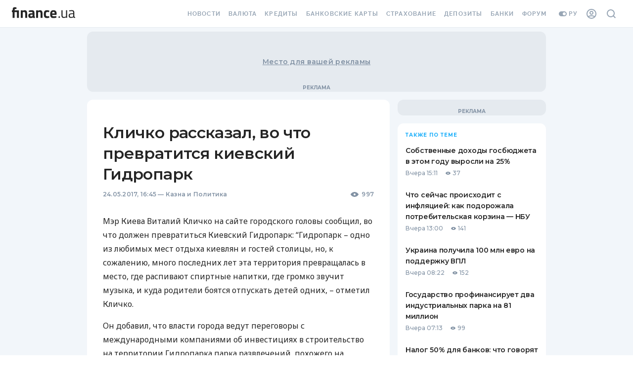

--- FILE ---
content_type: application/javascript; charset=UTF-8
request_url: https://news.finance.ua/_next/static/26eG7dYnv98XwxAwgJcI5/_buildManifest.js
body_size: -185
content:
self.__BUILD_MANIFEST=function(s,e,c,a,r){return{__rewrites:{beforeFiles:[],afterFiles:[{source:"/rss"},{source:"/ru/rss"},{source:"/ua/rss"},{source:"/robots.txt"},{source:"/:url(sitemap.*)"}],fallback:[]},"/":[s,c,a,e,r,"static/chunks/pages/index-0b007edb1491d778.js"],"/_error":[s,e,"static/chunks/pages/_error-c57795f63fcb95ea.js"],"/[...slug]":[s,c,a,e,r,"static/chunks/pages/[...slug]-a120a9043dc7882a.js"],sortedPages:["/","/_app","/_error","/[...slug]"]}}("static/chunks/708-4d972e2d40b2d9a7.js","static/chunks/677-4866375147aeae81.js","static/css/7b8c9d0b782a3b10.css","static/chunks/979-4cc7f35240f4ad66.js","static/chunks/42-ea21be31448bbf72.js"),self.__BUILD_MANIFEST_CB&&self.__BUILD_MANIFEST_CB();

--- FILE ---
content_type: application/javascript
request_url: https://finance-my-widget-prod.treeumapp.net/loader.js
body_size: 219
content:
!function(){"use strict";const t="finance-my-widget-init";class n{constructor(t){const{root:n,...i}=t;this.root=n,this.props=i,this.app=null,this.#t()}async#n(t){if(window.twmy.loadedScripts.includes(t))return window.FinanceMyWidgetLibrary;const n=await import(t);return window.twmy.loadedScripts.push(t),n}async#t(){try{const{ModalWrapper:n}=await this.#n("https://finance-my-widget-prod.treeumapp.net/main.1763985962055.js");this.app=new n(this.root,this.props),this.app.render();const i=new Event(t);window.dispatchEvent(i)}catch(n){console.error("Failed to load FinanceMyWidgetLibrary:",n)}}}function i(){const t=(window.twmy||{}).q||[];window.twmy=t=>{const i=new n(t);return window.twmy.item=i,i},window.twmy.loadedScripts=[],window.twmy.item=null,window.twmy.q=t,t.forEach(window.twmy)}"loading"!==document.readyState?i():document.addEventListener("DOMContentLoaded",i)}();


--- FILE ---
content_type: application/javascript
request_url: https://forum.finance.ua/xarticles.php?params%5Btype%5D=news&params%5Buuid%5D=&params%5BtopicId%5D=0&method=getPosts&_=1764130066359&callback=Zepto1764130065463
body_size: -186
content:
Zepto1764130065463({"code":-32605,"message":"OLD_ARTICLE"})